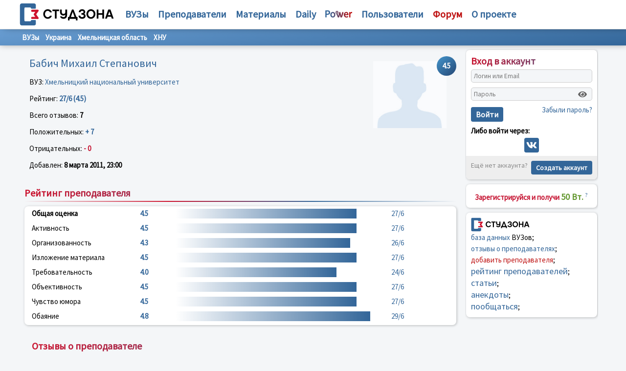

--- FILE ---
content_type: text/html; charset=UTF-8
request_url: https://studzona.com/teacher/32079
body_size: 4892
content:
<!DOCTYPE HTML PUBLIC "-//W3C//DTD HTML 4.01 Transitional//EN" "http://www.w3.org/TR/html4/loose.dtd">
<html>
    <head>
        <meta charset="UTF-8" />
        <title>Бабич Михаил Степанович, отзывы и рейтинг преподавателя Хмельницкий национальный университет (ХНУ) - Украина - СтудЗона</title>
                    <link rel="icon" type="image/svg" sizes="128x128" href="/assets/favicon.svg" />
                <meta name="description" content="Студзона - портал для студента и профессора, где можно найти рейтинг преподавателя, университета, учебной литературы или курсов дополнительного образования">
        <meta name="keywords"  content="студенческие новости, статьи о вузах и студ жизни, преподаватели, банк учебной литературы, студенты, вузы, рейтинг преподавателей, библиотека, общение студентов, посмотреть рейтинг преподавателей и отзывы о преподавателях, образовательный портал №1">
                <meta http-equiv="X-UA-Compatible" content="IE=EmulateIE7" />
        <link href="/assets/css/bootstrap-grid.min.css" rel="stylesheet" type="text/css">
        <script src="https://kit.fontawesome.com/5b887567b1.js" crossorigin="anonymous" type="text/javascript"></script>
        <link href="/assets/css/style.css" rel="stylesheet" type="text/css">
        <meta name="viewport" content="width=device-width, initial-scale=1, maximum-scale=1, minimum-scale=1">
        <script async src="https://pagead2.googlesyndication.com/pagead/js/adsbygoogle.js?client=ca-pub-4942758646926016"
                crossorigin="anonymous"></script>
        <!-- Google tag (gtag.js) -->
        <script async src="https://www.googletagmanager.com/gtag/js?id=G-8182T9768C"></script>
        <script>
            window.dataLayer = window.dataLayer || [];
            function gtag(){dataLayer.push(arguments);}
            gtag('js', new Date());

            gtag('config', 'G-8182T9768C');
        </script>
        <meta name="yandex-verification" content="0f9dd4c151037354" />
        <link rel="shortcut icon" href="/favicon.ico">
        <!-- Yandex.RTB -->
        <script>window.yaContextCb=window.yaContextCb||[]</script>
        <script src="https://yandex.ru/ads/system/context.js" async></script>
    </head>
    <body>
        <div class="container">
            <div class="menu_header">
                <div class="main-menu"><i class="fas fa-bars"></i></div>
                <div class="row align-items-center">
                    <div class="w-280">
                        <div align="center">
                                                        <a href="/">
                                <img src="/assets/logo.svg" height="47" align="absmiddle" border="0" alt="СтудЗона "/>
                            </a>
                                                                                </div>
                    </div>
                    <div class="col menu_top">
                        <nobr><a href="/univer">ВУЗы</a></nobr>
                        <nobr><a href="/teacher">Преподаватели</a></nobr>
                        <nobr><a href="/books">Материалы</a></nobr>
                        <nobr>
                            <ul><li><a href="/articles">Статьи</a></li><li><a href="/anekdots">Анекдоты</a></li></ul>
                            <a href="/daily">Daily</a></nobr>
                        <nobr>
                            <ul>
                                <li><a href="/power/rule">Правила</a></li>
                                <li><a href="/cooperation">Сотрудничество</a></li>
                                <li><a href="/academy" class="red">Академия</a></li>
                            </ul>
                            <a href="/power"><img src="/assets/power.svg"></a>
                        </nobr>
                        <nobr><a href="/users">Пользователи</a></nobr>
                        <nobr><a href="/forum" class="red"><b>Форум</b></a></nobr>
                        <nobr>
                            <ul>
                                <li><a href="/cooperation">Сотрудничество</a></li>
                                <li><a href="/help">Помощь</a></li>
                                <li><a href="/advertising" class="red">Реклама</a></li>
                                <li><a href="/contact">Контакты</a></li>
                            </ul>
                            <a href="/about"><b>О проекте</b></a>
                        </nobr>
                    </div>
                </div>
                <div class="auth-menu"><i class="fas fa-user"></i></div>
            </div>
        </div>
        <div class="main-content sub">
            <!-- Yandex.RTB R-A-416677-2 -->
            <div id="yandex_rtb_R-A-416677-2"></div>
            <script>window.yaContextCb.push(()=>{
                    Ya.Context.AdvManager.render({
                        renderTo: 'yandex_rtb_R-A-416677-2',
                        blockId: 'R-A-416677-2'
                    })
                })</script>
            <div class="content4 w100p">
                                    <div class="submenu">
        <div>
            <a href="/univer">ВУЗы</a>
            <a href="/univer/country/39">Украина</a>
            <a href="/univer/region/39/582">Хмельницкая область</a>
            <a href="/univer/4004">ХНУ</a>
        </div>
    </div>
    <div class="main-block main-box">
        <div class="content-wrapper">
            <div style="float: right; margin: 0 0 -40px 0">
                <div class="rating blue"><nobr>4.5</nobr></div>
            </div>
            <div style="float: right; padding: 10px;">
                <img src="/assets/no-avatar.jpg"
                     alt="Бабич Михаил Степанович, отзывы и рейтинг преподавателя ХНУ"
                     title="Бабич Михаил Степанович, отзывы и рейтинг преподавателя ХНУ"
                     width="150">
            </div>
            <h1>Бабич Михаил Степанович</h1>
            <p>
                ВУЗ: <a href="/univer/4004">Хмельницкий национальный университет</a>
            </p>
            <p>
                Рейтинг: <b class="blue">27/6 (4.5)</b>
            </p>
            <p>
                Всего отзывов: <b>7</b>
            </p>
            <p>
                Положительных: <b class="blue">+ 7</b>

            </p>
            <p>
                Отрицательных: <b class="red">- 0</b>
            </p>
            <p>
                Добавлен: <b>8 марта 2011, 23:00</b>
            </p>
        </div>
    </div>
    <div class="main-block main-box">
        <h2 class="new_title"><span class="blue">Рейтинг преподавателя</span></h2>

        <div class="content-wrapper white rated">
            <div class="row">
                <div class="col-lg-3"><b>Общая оценка</b></div>
                <div class="col-lg-1 blue"><b>4.5</b></div>
                <div class="col-lg-6 blue"><div class="progress-bar" style="width: 90%"></div></div>
                <div class="col-lg-2 blue">27/6</div>
            </div>
            <div class="row">
                <div class="col-lg-3">Активность</div>
                <div class="col-lg-1 blue"><b>4.5</b></div>
                <div class="col-lg-6 blue"><div class="progress-bar" style="width: 90%"></div></div>
                <div class="col-lg-2 blue">27/6</div>
            </div>
            <div class="row">
                <div class="col-lg-3">Организованность</div>
                <div class="col-lg-1 blue"><b>4.3</b></div>
                <div class="col-lg-6 blue"><div class="progress-bar" style="width: 86.666666666667%"></div></div>
                <div class="col-lg-2 blue">26/6</div>
            </div>
            <div class="row">
                <div class="col-lg-3">Изложение материала</div>
                <div class="col-lg-1 blue"><b>4.5</b></div>
                <div class="col-lg-6 blue"><div class="progress-bar" style="width: 90%"></div></div>
                <div class="col-lg-2 blue">27/6</div>
            </div>
            <div class="row">
                <div class="col-lg-3">Требовательность</div>
                <div class="col-lg-1 blue"><b>4.0</b></div>
                <div class="col-lg-6 blue"><div class="progress-bar" style="width: 80%"></div></div>
                <div class="col-lg-2 blue">24/6</div>
            </div>
            <div class="row">
                <div class="col-lg-3">Объективность</div>
                <div class="col-lg-1 blue"><b>4.5</b></div>
                <div class="col-lg-6 blue"><div class="progress-bar" style="width: 90%"></div></div>
                <div class="col-lg-2 blue">27/6</div>
            </div>
            <div class="row">
                <div class="col-lg-3">Чувство юмора</div>
                <div class="col-lg-1 blue"><b>4.5</b></div>
                <div class="col-lg-6 blue"><div class="progress-bar" style="width: 90%"></div></div>
                <div class="col-lg-2 blue">27/6</div>
            </div>
            <div class="row">
                <div class="col-lg-3">Обаяние</div>
                <div class="col-lg-1 blue"><b>4.8</b></div>
                <div class="col-lg-6 blue"><div class="progress-bar" style="width: 96.666666666667%"></div></div>
                <div class="col-lg-2 blue">29/6</div>
            </div>
        </div>
    </div>
    <div class="main-box">
        <div class="content-wrapper box-comment">
            <h2 class="new_title"><span class="blue">Отзывы о преподавателе</span></h2>
                            <div class="box-blue">
                    <div class="main-comment-block">
                        <div class="box-mark"><span class="blue">+</span></div>
                        <div class="comment"> Один из любимейших преподавателей! Очень доступно умеет объяснить!</div>
                        <div class="btn-group"></div>
                        <div class="gray" align="right">11.04.2013 17:36</div>
                    </div>
                </div>
                            <div class="box-blue">
                    <div class="main-comment-block">
                        <div class="box-mark"><span class="blue">+</span></div>
                        <div class="comment"> людина добра та професійна</div>
                        <div class="btn-group"></div>
                        <div class="gray" align="right">26.03.2012 12:54</div>
                    </div>
                </div>
                            <div class="box-blue">
                    <div class="main-comment-block">
                        <div class="box-mark"><span class="blue">+</span></div>
                        <div class="comment"> лекції - супер, а головне, що пояснює "простою тролейбусною мовою"</div>
                        <div class="btn-group"></div>
                        <div class="gray" align="right">10.03.2012 12:07</div>
                    </div>
                </div>
                            <div class="box-blue">
                    <div class="main-comment-block">
                        <div class="box-mark"><span class="blue">+</span></div>
                        <div class="comment"> Дуже позитивний викладач. Людина настрою - додам.</div>
                        <div class="btn-group"></div>
                        <div class="gray" align="right">06.02.2012 17:36</div>
                    </div>
                </div>
                            <div class="box-blue">
                    <div class="main-comment-block">
                        <div class="box-mark"><span class="blue">+</span></div>
                        <div class="comment"> мужик со стержнем и харизмой</div>
                        <div class="btn-group"></div>
                        <div class="gray" align="right">06.05.2011 21:38</div>
                    </div>
                </div>
                            <div class="box-blue">
                    <div class="main-comment-block">
                        <div class="box-mark"><span class="blue">+</span></div>
                        <div class="comment"> +220</div>
                        <div class="btn-group"></div>
                        <div class="gray" align="right">04.04.2011 16:09</div>
                    </div>
                </div>
                            <div class="box-blue">
                    <div class="main-comment-block">
                        <div class="box-mark"><span class="blue">+</span></div>
                        <div class="comment"> дядя классный</div>
                        <div class="btn-group"></div>
                        <div class="gray" align="right">12.03.2011 15:01</div>
                    </div>
                </div>
                    </div>
        <div class="navigation">
            
        </div>
    </div>

            </div>
                        <div class="content1">
                                    <div id="app"></div>
                                <div class="block-right p10">
                    <div align="center" class="line">
                        <span class="red"><b>Зарегистрируйся и получи</b></span> <span class="green"><b><big>50 Вт.</big></b></span> <a href="/power"><sup>?</sup></a>
                    </div>
                </div>
                <div class="block-right p10">
                    <a href="/"><img src="/assets/logo.svg" align="absmiddle" width="120" border="0"></a>
                    <div class="line">
                        <a href="/univer">база данных</a> ВУЗов;<br>
                        <a href="/teacher">отзывы о преподавателях</a>;<br>
                        <a href="#add_teacher" class="red">добавить преподавателя</a>;<br>
                        <a href="/teacher" class="big">рейтинг преподавателей</a>;<br>
                        <a href="/daily" class="big">статьи</a>;<br>
                        <a href="/anekdots" class="big">анекдоты</a>;<br>
                        <a href="/forum" class="big">пообщаться</a>;<br>
                    </div>
                </div>
                                            </div>
                    </div>
        <div class="title_top hide">
            <!-- Yandex.Metrika counter -->
            <script type="text/javascript" >
                (function (d, w, c) {
                    (w[c] = w[c] || []).push(function() {
                        try {
                            w.yaCounter50874818 = new Ya.Metrika2({
                                id:50874818,
                                clickmap:true,
                                trackLinks:true,
                                accurateTrackBounce:true,
                                webvisor:true
                            });
                        } catch(e) { }
                    });

                    var n = d.getElementsByTagName("script")[0],
                        s = d.createElement("script"),
                        f = function () { n.parentNode.insertBefore(s, n); };
                    s.type = "text/javascript";
                    s.async = true;
                    s.src = "https://cdn.jsdelivr.net/npm/yandex-metrica-watch/tag.js";

                    if (w.opera == "[object Opera]") {
                        d.addEventListener("DOMContentLoaded", f, false);
                    } else { f(); }
                })(document, window, "yandex_metrika_callbacks2");
            </script>
            <noscript><div><img src="https://mc.yandex.ru/watch/50874818" style="position:absolute; left:-9999px;" alt="" /></div></noscript>
            <!-- /Yandex.Metrika counter -->
            <!--LiveInternet counter--><script type="text/javascript">
                document.write("<a href='//www.liveinternet.ru/click' "+
                    "target=_blank><img src='//counter.yadro.ru/hit?t44.6;r"+
                    escape(document.referrer)+((typeof(screen)=="undefined")?"":
                        ";s"+screen.width+"*"+screen.height+"*"+(screen.colorDepth?
                            screen.colorDepth:screen.pixelDepth))+";u"+escape(document.URL)+
                    ";h"+escape(document.title.substring(0,150))+";"+Math.random()+
                    "' alt='' title='LiveInternet' "+
                    "border='0' width='31' height='31'><\/a>")
            </script><!--/LiveInternet-->
                    <script type="text/javascript" src="/assets/js/jquery.js"></script>
                        <script defer src="https://smartapp.biz/_npm/@fortawesome/fontawesome-free/js/all.min.js"></script>
                            <script src="https://studzona.com/js/react.bundle.prod.js"></script>
                        <script>
              $('.main-menu').click(function () {
                $('.menu_top').toggleClass("show");
                $('body').toggleClass("fix-back");
              })
              $('.auth-menu').click(function () {
                $('.content1').toggleClass("show");
                $('body').toggleClass("fix-back");
              })
            </script>
                </div>
        <footer class="footer-clean block full-nopad fullwidth story-block">
            <div class="content wpb_wrapper">
                <div class="">
                    <div class="search-form">
                        <form method="post" action="/search">
                            <img src="/assets/search-icon.png" align="absmiddle">
                            <input name="q" type="text" class="text">
                            <input type="submit" value="Найти">
                            <div>
                                <input type="radio" name="where" value="univer" id="univer" checked=""><label for="univer"> ВУЗ</label>
                                <input type="radio" name="where" value="teacher" id="teacher"><label for="teacher"> преподаватель</label>
                                <input type="radio" name="where" value="referat" id="referat"><label for="referat"> материал</label>
                            </div>
                        </form>
                    </div>
                </div>
                <div class="">
                    <hr align="center" width="100%" size="1" noshade="">

                    <div class="left">
                        <a href="/about">О проекте</a> &nbsp;&nbsp;
                        <a href="/cooperation">Сотрудничество</a> &nbsp;&nbsp;
                        <a href="/help">Помощь</a> &nbsp;&nbsp;
                        <a href="/contact">Контакты</a> &nbsp;
                    </div>
                    <div class="right">
                        <a href="/advertising" class="green">Реклама</a>
                    </div>
                    <hr align="center" width="100%" size="1" noshade="">
                    <div>
                        <ul class="language-switcher">
                                                            <li class="active">
                                    <a href="/change-language/ru" title="Русский">
                                        <img src="/assets/flag/ru.png" alt="Русский" width="16" height="12">
                                        RU
                                    </a>
                                </li>
                                                            <li class="">
                                    <a href="/change-language/en" title="English">
                                        <img src="/assets/flag/gb.png" alt="English" width="16" height="12">
                                        EN
                                    </a>
                                </li>
                                                            <li class="">
                                    <a href="/change-language/ua" title="Українська">
                                        <img src="/assets/flag/ua.png" alt="Українська" width="16" height="12">
                                        UA
                                    </a>
                                </li>
                                                            <li class="">
                                    <a href="/change-language/kz" title="Қазақша">
                                        <img src="/assets/flag/kz.png" alt="Қазақша" width="16" height="12">
                                        KZ
                                    </a>
                                </li>
                                                            <li class="">
                                    <a href="/change-language/cn" title="中文">
                                        <img src="/assets/flag/cn.png" alt="中文" width="16" height="12">
                                        CN
                                    </a>
                                </li>
                                                    </ul>
                        <p class="block_info">
                            Администрация сайта не несет ответственности за содержание информации, которую размещают посетители
                        </p>
                        <p>
                            © 2001 — 2026 Duaweb <a href="/agreement">Правила использования</a>
                        </p>
                    </div>
                </div>
            </div>
        </footer>
    </body>
</html>


--- FILE ---
content_type: text/html; charset=utf-8
request_url: https://www.google.com/recaptcha/api2/aframe
body_size: 266
content:
<!DOCTYPE HTML><html><head><meta http-equiv="content-type" content="text/html; charset=UTF-8"></head><body><script nonce="4aE4YRPT0l3c8UIAEP7Hiw">/** Anti-fraud and anti-abuse applications only. See google.com/recaptcha */ try{var clients={'sodar':'https://pagead2.googlesyndication.com/pagead/sodar?'};window.addEventListener("message",function(a){try{if(a.source===window.parent){var b=JSON.parse(a.data);var c=clients[b['id']];if(c){var d=document.createElement('img');d.src=c+b['params']+'&rc='+(localStorage.getItem("rc::a")?sessionStorage.getItem("rc::b"):"");window.document.body.appendChild(d);sessionStorage.setItem("rc::e",parseInt(sessionStorage.getItem("rc::e")||0)+1);localStorage.setItem("rc::h",'1768828128831');}}}catch(b){}});window.parent.postMessage("_grecaptcha_ready", "*");}catch(b){}</script></body></html>